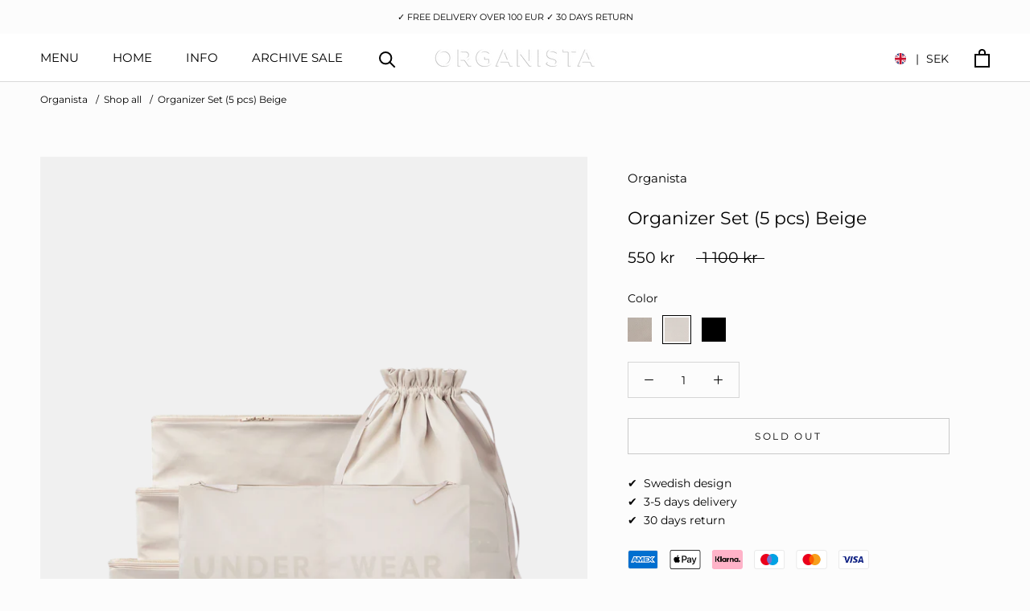

--- FILE ---
content_type: text/css
request_url: https://organista.com/cdn/shop/t/29/assets/theme.custom.css?v=92585057055405086071694069283
body_size: 1352
content:
.SidebarMenu__Nav a[href="https://organista.com/sv/collections/frontpage/?sort_by=best-selling"]{display:none}.ColorSwatch--small{position:static;height:12px;width:12px;border-radius:12px;border:0}.ColorSwatch--small:after,.ColorSwatch--small.is-active:after{display:none}.ColorSwatch--small .ColorSwatchItem__Image{display:none;position:absolute;width:100%;top:0;left:0;opacity:0;background-color:var(--item-background);object-fit:contain;object-position:top;pointer-events:none}.ProductItem__ColorSwatches--tall .ColorSwatch--small .ColorSwatchItem__Image{padding-top:25%;padding-bottom:25%}.ProductItem__ColorSwatches--short .ColorSwatch--small .ColorSwatchItem__Image{height:72.5%}.ColorSwatch--small:hover .ColorSwatchItem__Image,.ColorSwatch--small .ColorSwatchItem__Image.Image--lazyLoaded{display:block}.ColorSwatch--small:hover .ColorSwatchItem__Image.Image--lazyLoaded{opacity:1}.ColorSwatch--hasBorder{border:1px solid var(--border-color)}.ProductItem__ColorSwatches{margin:20px 0 -20px;min-height:28px;font-size:10px;text-align:center}.ProductItem__ColorSwatches span{display:none}.ProductItem__ColorSwatchItem{margin:0 2px 2px}@media (min-width: 768px){.ProductItem__ColorSwatchItem{margin:0 5px 5px}}.ProductItem__LabelList{z-index:1}.ProductItem__FormWrapper{margin-top:auto;padding:0 5px}.ProductItem__AddToCart{height:var(--button-height);line-height:var(--button-height);margin-top:14px;padding:0;color:var(--button-text-color);border-color:var(--button-border-color);font-family:var(--button-font)}.ProductItem__AddToCart:before{background-color:var(--button-background-color)}.ProductItem__AddToCart:disabled{opacity:.95;cursor:default}.ProductItem__AddToCartText--loading,.ProductItem__AddToCart--loading .ProductItem__AddToCartText--primary{display:none}.ProductItem__AddToCart--loading .ProductItem__AddToCartText--loading{display:block}.Slideshow__Heading{font-size:var(--heading-size-mobile)}@media (min-width: 768px){.Slideshow__Heading{font-size:var(--heading-size-desktop)}}.Slideshow__SubHeading{font-size:var(--subheading-size-mobile)}@media (min-width: 768px){.Slideshow__SubHeading{font-size:var(--subheading-size-desktop)}}.Breadcrumbs{padding:12px 18px;overflow:hidden;font-size:10px}@media (min-width: 641px){.Breadcrumbs{padding:12px 30px;font-size:12px}}@media (min-width: 1240px){.Breadcrumbs{padding:12px 50px}}.Breadcrumbs__List{display:flex;list-style:none}.Breadcrumbs__Item{white-space:nowrap}.Breadcrumbs__Item:not(:first-child){overflow:hidden;text-overflow:ellipsis}.Breadcrumbs__Item:not(:first-child):before{content:"/";padding:0 3px 0 10px}.ProductList--grid{display:grid;margin:0;gap:70px 20px;padding-bottom:70px}.ProductList--grid[data-mobile-count="2"],.ProductList--grid[data-desktop-count="2"]{grid-template-columns:1fr 1fr}@media (min-width: 641px){.ProductList--grid[data-desktop-count="2"]{gap:80px 30px;padding-bottom:80px}.ProductList--grid[data-desktop-count="3"],.ProductList--grid[data-desktop-count="4"]{grid-template-columns:repeat(3,1fr);gap:70px 30px;padding-bottom:70px}}@media (min-width: 1240px){.ProductList--grid[data-desktop-count="4"]{grid-template-columns:repeat(4,1fr)}}.ProductList--grid .Grid__Cell{height:auto;width:100%;padding:0!important;margin-bottom:0!important}.ProductItem{height:100%}.ProductItem__Wrapper{display:flex;height:100%;flex-direction:column}@media (max-width: 640px){.Search__Results .ProductItem__Wrapper{flex-direction:initial}.Search__Results .ProductItem__FormWrapper{display:none}}.ImageAndVideoItem__Wrapper{position:relative}.ImageAndVideoItem{overflow:hidden}@media (max-width: 991px){.ImageAndVideoItem{margin-bottom:12px;width:initial}.ImageAndVideoItem:first-child{margin-left:12px}.ImageAndVideoItem:last-child{padding-right:12px}.ImageAndVideoItem--phone-1\/1{flex:0 0 80%}.ImageAndVideoItem--phone-1\/1:last-child{flex:0 0 calc(80% + 24px);padding-right:24px}.ImageAndVideoItem--phone-1\/2{flex:0 0 44%}.ImageAndVideoItem--phone-1\/2:last-child{flex:0 0 calc(44% + 24px);padding-right:24px}}@media (min-width: 992px){.ImageAndVideoItem{padding-bottom:24px}}.ImageAndVideoItem__Content{display:flex;position:absolute;height:100%;width:100%;top:0;left:0;padding:10px;flex-direction:column;align-items:center;justify-content:center;overflow:hidden;z-index:1}.ImageAndVideoItem__Content:after{display:block;position:absolute;height:100%;width:100%;top:0;left:0;content:"";z-index:-1}.ImageAndVideoItem__Heading{margin-bottom:5px}@media (min-width: 992px){.ImageAndVideoItem__Heading{margin-bottom:10px}}.ImageAndVideoItem__SubHeading{white-space:normal;text-align:center}.ImageAndVideoItem__Video{display:block;height:100%;width:100%}.CustomerReviews{padding:0 12px;position:relative}@media (min-width: 768px){.CustomerReviews{display:grid;grid-template-columns:33.3333% auto;gap:20px;padding:0 30px}}@media (min-width: 1100px){.CustomerReviews{grid-template-columns:20% auto;padding:0 50px}}.CustomerReviewsHeader{padding:0 12px 30px;margin-bottom:30px;border-bottom:1px solid #000}@media (min-width: 768px){.CustomerReviewsHeader{padding:0 24px 30px 0;margin-bottom:0;border-bottom:0;border-right:1px solid #000}}.CustomerReviewsHeading{margin-bottom:10px;text-transform:none;line-height:120%;font-style:italic}.CustomerReviewsLink{display:block;width:max-content;text-decoration:underline}@media (max-width: 767px){.CustomerReviewsLink{position:absolute;right:60px;bottom:-1px;z-index:1}}.CustomerReviewsList__Wrapper{position:relative}@media (min-width: 768px){.CustomerReviewsList__Wrapper{overflow:hidden;margin-left:-20px;margin-right:-30px}}@media (min-width: 1100px){.CustomerReviewsList__Wrapper{margin-left:0;margin-right:0}}.CustomerReviewsList{margin-right:-12px;overscroll-behavior-x:contain}@media (min-width: 1100px){.CustomerReviewsList{margin-left:30px;margin-right:30px;padding-right:30px}}.CustomerReviewsItem{white-space:normal;flex:0 0 100%;margin-right:12px;padding:0 70px;scroll-snap-align:start}@media (min-width: 768px){.CustomerReviewsItem{padding:0 90px}.CustomerReviewsItem:last-child{margin-right:0}}@media (min-width: 1100px){.CustomerReviewsItem{white-space:normal;flex:0 0 33.33333%;padding:0 0 0 6px}.CustomerReviewsItem:last-child{margin-right:-30px}}.CustomerReviewsItem__Wrapper--has-image{height:100%;display:grid;grid-template-columns:75px auto;gap:20px}.CustomerReviewsItem__Headings{margin-bottom:10px}.CustomerReviewsItem__Heading{margin-bottom:10px;line-height:100%;text-transform:none}.CustomerReviewsItem__Image{align-self:flex-start;margin-top:30px;border-radius:75px;overflow:hidden}@media (max-width: 767px){.CustomerReviewsItem__Wrapper--has-image .CustomerReviewsItem__Image{grid-row:1;grid-column:1;margin-top:0}.CustomerReviewsItem__Wrapper--has-image .CustomerReviewsItem__Content{grid-row:1;grid-column:1 / 3}.CustomerReviewsItem__Wrapper--has-image .CustomerReviewsItem__Heading{padding-left:90px}.CustomerReviewsItem__Wrapper--has-image h3.CustomerReviewsItem__Heading{margin-top:10px}.CustomerReviewsItem__Wrapper--has-image .CustomerReviewsItem__Text{margin-top:20px}}.CustomerReviewsItem__Image img{width:100%;max-height:75px;object-fit:cover;object-position:center}.CustomerReviewsItem__Stars{margin-top:5px}.CustomerReviewsSlider__Control{position:absolute;top:50%;margin-top:-12px}.CustomerReviewsSlider__Control[disabled]{opacity:.2}.CustomerReviewsSlider__Control--next{right:0}.CustomerReviewsSlider__Control--previous{left:0}@media (min-width: 768px){.CustomerReviewsSlider__Control--next{right:30px}.CustomerReviewsSlider__Control--previous{left:20px}}@media (min-width: 1100px){.CustomerReviewsSlider__Control--next{right:0}.CustomerReviewsSlider__Control--previous{left:0}}@media (max-width: 767px){.CustomerReviewsSlider__Control{transform:scale(.7)}.CustomerReviewsItem__Headings{min-height:55px}}@media (max-width: 500px){.ProductForm__AddToCart--sticky{left:24px;width:calc(100% - 48px)}}@media (min-width: 501px) and (max-width: 640px){.ProductForm__AddToCart--sticky{left:50%;width:452px;transform:translate(-50%)}}@media (min-width: 641px){.ProductForm__AddToCart--sticky{left:50%;width:500px;transform:translate(-50%)}}@media (max-width: 767px){.ProductForm__AddToCartContainer{display:grid}.ProductForm__AddToCart{grid-column:1;grid-row:1;transition:bottom .3s}.ProductForm__AddToCart--sticky{position:fixed;bottom:12px;z-index:2}}.ProductForm__AddToCart--bottom{bottom:-52px}.ProductForm__AddToCartPlaceholder{height:40px;grid-column:1;grid-row:1}@media (min-width: 768px){.ProductForm__AddToCartPlaceholder{display:none}}.Header__LanguageAndCurrencySelectorDivider{margin:0 5px}.Header__LanguageAndCurrencySelector .ly-flag-icon{background-size:cover}.ly-languages-switcher-link{font-family:var(--font-family);font-size:13px;padding:13px 0}.ly-languages-switcher-link .ly-icon{margin-right:5px!important}.ly-languages-switcher-link .ly-inner-text{text-transform:capitalize!important}@media (max-width: 767px){.Header__LanguageAndCurrencySelector{margin-right:18px;margin-bottom:-5px}.Header__LanguageAndCurrencySelectorDivider{margin:0}}@media (max-width: 1239px){.Header__Icon--ml{margin-left:18px}}.ProductItem--hasBackground .ProductItem__ImageWrapper>div,.Product--hasBackground .Product__SlideItem>div,.FeaturedProduct--hasBackground .FeaturedProduct__Gallery>div{background-color:var(--item-background, transparent)}.SectionHeader__Description--sticky{position:sticky;left:0;white-space:initial}.SectionHeader--mt{margin-top:5px}.ProductItem__LabelList{left:auto;right:10px}.RoundButton,.flickity-prev-next-button{color:#000;background:#fff}.RoundButton.RoundButton:not([aria-expanded=true]):hover,.flickity-prev-next-button:not([aria-expanded=true]):hover{color:#000;background:#fff}.ProductForm__AddToCartUsps,.ProductForm__PaymentLogos{margin-top:25px}.Drawer__PaymentLogos{display:flex;justify-content:center;padding:20px 25px 0;margin-bottom:20px}.ProductForm__PaymentLogos img,.Drawer__PaymentLogos img{max-width:var(--payment-logos-width);width:100%}
/*# sourceMappingURL=/cdn/shop/t/29/assets/theme.custom.css.map?v=92585057055405086071694069283 */
